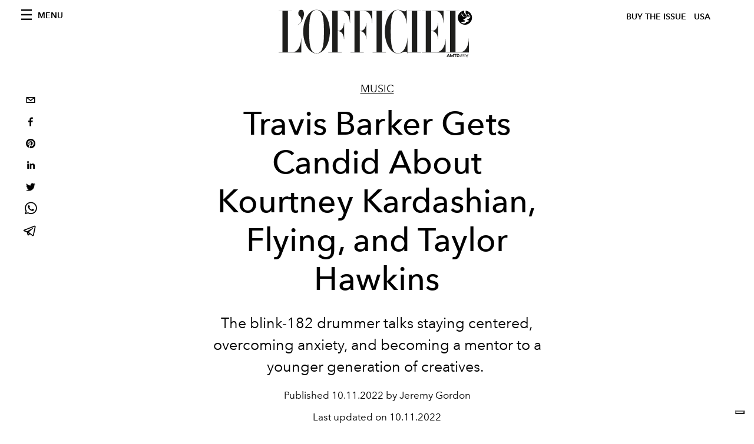

--- FILE ---
content_type: text/html; charset=utf-8
request_url: https://www.lofficielusa.com/_next/data/947e1ce2186ca3ae924dde4346a69abb55feb182/en.json
body_size: 16754
content:
{"pageProps":{"preview":false,"subscription":{"enabled":false,"initialData":{"magazines":[{"id":"JmVBR5dGSi-HQsOYTZGvZw","externalUrl":"https://www.theartnewspaper.com/subscriptions?offer=ae666767-0b98-4a62-b5f0-8796ef16164b&category=print-and-digital","slug":"the-art-newspaper-us-edition","title":"The Art Newspaper US Edition & L’Officiel USA subscription","coverImage":{"alt":"Subscribe to The Art Newspaper US edition & get L’Officiel USA in one exclusive bundle. Save 50% for a limited time only.","width":600,"height":864,"smartTags":["publication","adult","female","person","woman","text","newspaper"],"url":"https://www.datocms-assets.com/39109/1753091403-tanxofficiel-cover.png?auto=format%2Ccompress&cs=srgb"}},{"id":"IOHUdXK4TxyP_3tWIfpULg","externalUrl":"","slug":"l-officiel-usa-december-january-2026-kelly-rowland-cover","title":"L'OFFICIEL USA December/January 2026  - Kelly Rowland Cover","coverImage":{"alt":"Dress ATSUKO KUDO Earrings MARCO BICEGO","width":2550,"height":3263,"smartTags":["publication","adult","female","person","woman","magazine","head"],"url":"https://www.datocms-assets.com/39109/1764676968-l-officiel_usa_dec25_cover_kelly.jpg?auto=format%2Ccompress&cs=srgb"}},{"id":"EM3WkEikQqGjBHMRcPYCVQ","externalUrl":"","slug":"l-officiel-usa-december-january-2026-zoey-deutch-cover","title":"L'OFFICIEL USA December/January 2026  - Zoey Deutch Cover","coverImage":{"alt":"L'OFFICIEL USA December/January 2026  - Zoey Deutch Cover","width":2550,"height":3263,"smartTags":["publication","adult","female","person","woman","knitwear","sweater","shoe","pants","magazine"],"url":"https://www.datocms-assets.com/39109/1764001866-l-officiel_usa_dec25_cover_zoey.jpg?auto=format%2Ccompress&cs=srgb"}},{"id":"J4qdH5-kTiuxHe8RDfDAnQ","externalUrl":"","slug":"l-officiel-usa-december-2025-michelle-yeoh-cover","title":"L'OFFICIEL USA December/January 2026  - Michelle Yeoh Cover","coverImage":{"alt":"l-officiel-usa-december-2025-michelle-yeoh","width":2550,"height":3263,"smartTags":["publication","adult","female","person","woman","book","magazine"],"url":"https://www.datocms-assets.com/39109/1763568965-l-officiel_usa_dec25_cover_michelle.jpg?auto=format%2Ccompress&cs=srgb"}},{"id":"IqkMIBA-R-ia2daxIfo-OA","externalUrl":"","slug":"l-officiel-usa-november-2025-florence-welch","title":"L'OFFICIEL USA November 2025 - Florence Welch Cover ","coverImage":{"alt":"Dress LOEWE Rings CARTIER Shoes VALENTINO GARAVANI","width":2550,"height":3263,"smartTags":["potted plant","jar","planter","publication","adult","female","person","woman","book","barefoot"],"url":"https://www.datocms-assets.com/39109/1761666937-l-officiel_usa_nov25_cover_fw.jpg?auto=format%2Ccompress&cs=srgb"}},{"id":"CiGMGFmMT_ejznAOT3B6Rg","externalUrl":"","slug":"l-officiel-hommes-usa-october-2025-jeremy-strong","title":"L'OFFICIEL HOMMES USA October 2025 - Jeremy Strong","coverImage":{"alt":"Jacket and shirt LORO PIANA Right hand ring CASTRO SMITH Watch and left hand ring JEREMY’S OWN","width":2550,"height":3263,"smartTags":["publication","adult","male","man","person","book","advertisement","poster","magazine"],"url":"https://www.datocms-assets.com/39109/1760369432-l-officiel_usa_oct25_cover_js.jpg?auto=format%2Ccompress&cs=srgb"}},{"id":"MJfGuo8NT0W-ldDJuihJ9g","externalUrl":"","slug":"l-officiel-hommes-usa-october-2025-colman-domingo-cover","title":"L'OFFICIEL HOMMES USA October 2025 - Colman Domingo Cover","coverImage":{"alt":"Colman Domingo on the cover of L'OFFICIEL","width":2550,"height":3263,"smartTags":["publication","adult","male","man","person","advertisement","car","poster","pants","tie"],"url":"https://www.datocms-assets.com/39109/1758898222-l-officiel_usa_oct25_cover_cd.jpg?auto=format%2Ccompress&cs=srgb"}},{"id":"dkwEwEzUSaSXSK3dSOs92A","externalUrl":"","slug":"l-officiel-usa-september-2025-jessica-chastain-cover-2","title":"L'OFFICIEL USA September 2025 - Jessica Chastain Cover","coverImage":{"alt":"L'OFFICIEL USA September 2025 Omega Cover","width":2475,"height":3263,"smartTags":["publication","adult","female","person","woman","wristwatch","fashion","clothing","dress","magazine"],"url":"https://www.datocms-assets.com/39109/1757342763-l-officiel_usa_sept25_cover2_jessica.jpg?auto=format%2Ccompress&cs=srgb"}},{"id":"WDhu3Z5IQouznnhMPsIuSA","externalUrl":"","slug":"l-officiel-usa-september-2025-jessica-chastain-cover","title":"L'OFFICIEL USA September 2025 - Jessica Chastain Cover","coverImage":{"alt":"L'OFFICIEL USA September 2025 - Jessica Chastain Cover","width":2475,"height":3263,"smartTags":["publication","person","accessories","bracelet","jewelry","clothing","dress","magazine"],"url":"https://www.datocms-assets.com/39109/1755781246-l-officiel-usa-september-2025-jessica-chastain-cover.jpg?auto=format%2Ccompress&cs=srgb"}},{"id":"XjI9PpoHTPS_7wT1mE2Qtw","externalUrl":"","slug":"l-officiel-usa-july-august-2025-jackson-wang-cover","title":"L'OFFICIEL USA July/August  2025 - Jackson Wang Cover","coverImage":{"alt":"jackson wang magic man 2 album","width":2550,"height":3183,"smartTags":["publication","book","adult","male","man","person","clothing","coat","advertisement"],"url":"https://www.datocms-assets.com/39109/1755526355-jackson-wang-cover.jpg?auto=format%2Ccompress&cs=srgb"}}],"homepage":{"id":"18725373","featuredArticleSection":[{"featuredArticle":{"id":"coHkLq_zQn6YVDYXYkNPkg","originalPublicationDate":"2026-01-19T20:34:03-05:00","_firstPublishedAt":"2026-01-21T08:39:44-05:00","_publishedAt":"2026-01-21T08:39:44-05:00","publishedAuthorName":"Pauline Borgogno","editorName":"Pauline Borgogno","slug":"paris-mens-fashion-week-fall-winter-2026-shows-calendar-what-to-know","title":"Everything You Need To Know About Paris Men's Fashion Week Fall/Winter 2026","abstract":"<p>For six glorious days, Paris-based designers will reimagine menswear for Fall/Winter 2026, blending heritage, audacity, and poetry.</p>","category":{"id":"13031427","slug":"men","title":"Men's"},"previewImage":{"alt":"paris men's fashion week fall/winter 2026 schedule calendar shows highlights celebrities","smartTags":["paris","coat","handbag","jacket","blazer","people","person","airport","walking","adult","man"],"title":"Hermès Spring/Summer 2026 Men's show. Getty Images.","urlBig":"https://www.datocms-assets.com/39109/1769000435-1768829162-gettyimages-2221746881.jpg?auto=format%2Ccompress&crop=focalpoint&cs=srgb&fit=crop&fp-x=0.48&fp-y=0.22&h=800&w=2560","urlMedium":"https://www.datocms-assets.com/39109/1769000435-1768829162-gettyimages-2221746881.jpg?auto=format%2Ccompress&crop=focalpoint&cs=srgb&fit=crop&fp-x=0.48&fp-y=0.22&h=660&w=868","urlSmall":"https://www.datocms-assets.com/39109/1769000435-1768829162-gettyimages-2221746881.jpg?auto=format%2Ccompress&crop=focalpoint&cs=srgb&fit=crop&fp-x=0.48&fp-y=0.22&h=468&w=666"},"postCover":[{}]},"relatedArticles":[{"id":"PgKKBmsjT5W1cGxC0fyT7g","originalPublicationDate":null,"_firstPublishedAt":"2026-01-20T16:20:46-05:00","_publishedAt":"2026-01-20T16:30:19-05:00","publishedAuthorName":"Caroline Cubbin","editorName":"","slug":"louis-vuitton-mens-fall-winter-2026-collection-runway-photos-celebrities-front-row-bambam-runway-debut","title":"Pharrell Williams Explores Modern Masculinity For Louis Vuitton Men's Fall/Winter 2026","abstract":"<p>The maison kicked off Men's Fashion Week in Paris with a collection that proved to be equal parts sophisticated and ultra-cool.&nbsp;&nbsp;</p>","category":{"id":"13031427","slug":"men","title":"Men's"},"previewImage":{"alt":"louis vuitton men's fall/winter 2026 collection see all the looks jackson wang bambam runway","smartTags":["topix","fashion","bestof","essential","autumn winter fashion collection","paris","horizontal","lighting","grass","shelter","people","person","handbag","hat","shoe","glove","lawn"],"title":"Louis Vuitton Men's Fall/Winter 2026 show. Getty Images.","urlBig":"https://www.datocms-assets.com/39109/1768943657-gettyimages-2256753634.jpg?auto=format%2Ccompress&cs=srgb&fit=crop&h=800&w=2560","urlMedium":"https://www.datocms-assets.com/39109/1768943657-gettyimages-2256753634.jpg?auto=format%2Ccompress&cs=srgb&fit=crop&h=660&w=868","urlSmall":"https://www.datocms-assets.com/39109/1768943657-gettyimages-2256753634.jpg?auto=format%2Ccompress&cs=srgb&fit=crop&h=468&w=666"},"postCover":[{}]},{"id":"bqpx-2lkQWuF3I7_HE_YBg","originalPublicationDate":null,"_firstPublishedAt":"2026-01-21T15:04:53-05:00","_publishedAt":"2026-01-21T19:29:40-05:00","publishedAuthorName":"Caroline Cubbin","editorName":"","slug":"celebrities-at-paris-mens-fashion-week-fall-winter-2026-front-row-vip","title":"All Of The Celebrities At Paris Men's Fashion Week Fall/Winter 2026","abstract":"<p>Paris has taken on a star-studded glow for the week's presentations, runway shows, and afterparties.&nbsp;</p>","category":{"id":"13031427","slug":"men","title":"Men's"},"previewImage":{"alt":"celebrities at men's fashion week fall/winter 2026 : celebrities at milan men's fashion week fall/winter 2026","smartTags":["fashion","autumn winter fashion collection","paris","horizontal","clothing","hat","shoe","adult","male","man","person","lighting","mobile phone","glasses"],"title":"Pharrell Williams walking past the front row at the close of the Louis Vuitton Men's Fall/Winter 2026 show. Getty Images.","urlBig":"https://www.datocms-assets.com/39109/1769025810-gettyimages-2256759052.jpg?auto=format%2Ccompress&crop=focalpoint&cs=srgb&fit=crop&fp-x=0.46&fp-y=0.17&h=800&w=2560","urlMedium":"https://www.datocms-assets.com/39109/1769025810-gettyimages-2256759052.jpg?auto=format%2Ccompress&crop=focalpoint&cs=srgb&fit=crop&fp-x=0.46&fp-y=0.17&h=660&w=868","urlSmall":"https://www.datocms-assets.com/39109/1769025810-gettyimages-2256759052.jpg?auto=format%2Ccompress&crop=focalpoint&cs=srgb&fit=crop&fp-x=0.46&fp-y=0.17&h=468&w=666"},"postCover":[{}]},{"id":"T1h3JizJRGeb9rNS1JyUbw","originalPublicationDate":null,"_firstPublishedAt":"2026-01-21T11:37:29-05:00","_publishedAt":"2026-01-21T13:09:29-05:00","publishedAuthorName":"Caroline Cubbin","editorName":"","slug":"dior-mens-fall-winter-2026-runway-images-see-all-the-looks-celebrities-front-row","title":"Dior Puts An Edgy Spin On Elegance For Men's Fall/Winter 2026","abstract":"<p>Jonathan Anderson's second collection for Dior's menswear line offers new takes on tried-and-true classics.&nbsp;</p>","category":{"id":"13031427","slug":"men","title":"Men's"},"previewImage":{"alt":"dior men's fall/winter 2026 runway images see all the looks collection celebrities front row","smartTags":["topix","fashion","bestof","essential","autumn winter fashion collection","paris","horizontal","pants","people","person","belt","shoe","handbag","crowd","hat","glasses","mobile phone"],"title":"Dior Men's Fall/Winter 2026. Getty Images.","urlBig":"https://www.datocms-assets.com/39109/1769010698-dior-homme-fall-winter-2026.jpg?auto=format%2Ccompress&crop=focalpoint&cs=srgb&fit=crop&fp-x=0.5&fp-y=0.17&h=800&w=2560","urlMedium":"https://www.datocms-assets.com/39109/1769010698-dior-homme-fall-winter-2026.jpg?auto=format%2Ccompress&crop=focalpoint&cs=srgb&fit=crop&fp-x=0.5&fp-y=0.17&h=660&w=868","urlSmall":"https://www.datocms-assets.com/39109/1769010698-dior-homme-fall-winter-2026.jpg?auto=format%2Ccompress&crop=focalpoint&cs=srgb&fit=crop&fp-x=0.5&fp-y=0.17&h=468&w=666"},"postCover":[{}]}]}],"seo":[{"attributes":null,"content":"L'OFFICIEL USA","tag":"title"},{"attributes":{"property":"og:title","content":"L'OFFICIEL USA"},"content":null,"tag":"meta"},{"attributes":{"name":"twitter:title","content":"L'OFFICIEL USA"},"content":null,"tag":"meta"},{"attributes":{"name":"description","content":"Your official source of fashion, art, culture, and lifestyle inspiration."},"content":null,"tag":"meta"},{"attributes":{"property":"og:description","content":"Your official source of fashion, art, culture, and lifestyle inspiration."},"content":null,"tag":"meta"},{"attributes":{"name":"twitter:description","content":"Your official source of fashion, art, culture, and lifestyle inspiration."},"content":null,"tag":"meta"},{"attributes":{"property":"og:image","content":"https://www.datocms-assets.com/39109/1615808428-logo-lofficiel.svg?auto=format&fit=max&w=1200"},"content":null,"tag":"meta"},{"attributes":{"property":"og:image:width","content":"113"},"content":null,"tag":"meta"},{"attributes":{"property":"og:image:height","content":"26"},"content":null,"tag":"meta"},{"attributes":{"name":"twitter:image","content":"https://www.datocms-assets.com/39109/1615808428-logo-lofficiel.svg?auto=format&fit=max&w=1200"},"content":null,"tag":"meta"},{"attributes":{"property":"og:locale","content":"en_US"},"content":null,"tag":"meta"},{"attributes":{"property":"og:type","content":"website"},"content":null,"tag":"meta"},{"attributes":{"property":"og:site_name","content":"L'Officiel USA"},"content":null,"tag":"meta"},{"attributes":{"property":"article:modified_time","content":"2026-01-23T19:45:00Z"},"content":null,"tag":"meta"},{"attributes":{"name":"twitter:card","content":"summary"},"content":null,"tag":"meta"}],"homepageBlocks":[{"id":"dukxomwVSseIVRK9sRK0zA","__typename":"TwoArticleAndAdvRecord","sectionTitle":"JUST IN","featuredArticles":[{"id":"FmmoaQ2WQwiUiOkFg9JTPQ","originalPublicationDate":null,"_firstPublishedAt":"2026-01-22T12:15:26-05:00","_publishedAt":"2026-01-23T16:38:20-05:00","publishedAuthorName":"Grace Clarke","editorName":"","slug":"harry-styles-tour-madison-square-garden-30-night-residency-tickets-ticketmaster-price","title":"Harry Styles Announces 30-Night Residency at Madison Square Garden ","abstract":"<p>Pop&rsquo;s biggest star is going global, but for U.S. fans, it&rsquo;s New York or nothing.&nbsp;</p>","category":{"id":"13035284","slug":"music","title":"Music"},"previewImage":{"alt":"harry styles madison square garden tickets 2026","smartTags":["london","england","person","solo performance","microphone","skin","tattoo","concert","finger","ring","head","face"],"title":"Harry Styles during a performance on Feb. 11, 2023. Getty Images.","urlBig":"https://www.datocms-assets.com/39109/1769101851-harry-styles-madison-square-garden-tickets.jpg?auto=format%2Ccompress&cs=srgb&fit=crop&h=800&w=2560","urlMedium":"https://www.datocms-assets.com/39109/1769101851-harry-styles-madison-square-garden-tickets.jpg?auto=format%2Ccompress&cs=srgb&fit=crop&h=660&w=868","urlSmall":"https://www.datocms-assets.com/39109/1769101851-harry-styles-madison-square-garden-tickets.jpg?auto=format%2Ccompress&cs=srgb&fit=crop&h=468&w=666"},"postCover":[{}]},{"id":"ZyQ1nBKLSAy8L6IMDsnGIw","originalPublicationDate":null,"_firstPublishedAt":"2026-01-23T10:30:00-05:00","_publishedAt":"2026-01-23T16:03:23-05:00","publishedAuthorName":"Trinidad Alamos and Ariela Tepperman","editorName":"","slug":"valentines-day-jewelry-gift-guide-shopping-tiffany-cartier-bulgari-silver-gold-earrings-necklaces-rings-bracelets-for-women","title":"30 Irresistible Jewelry Gifts Your Valentine Will Love Forever","abstract":"<p>From timeless heirlooms to modern timepieces, the best things<i> </i>truly do&nbsp;come in the smallest boxes.</p>","category":{"id":"16338836","slug":"shopping","title":"Shopping"},"previewImage":{"alt":"Photographed by Vanessa Granda for L'OFFICIEL USA December/January 2026 Issue","smartTags":["accessories","earring","jewelry","clothing","glove","animal","bird","necklace"],"title":"Photographed by Vanessa Granda for L'OFFICIEL USA December/January 2026 Issue","urlBig":"https://www.datocms-assets.com/39109/1769112728-highjewels_web3.jpg?auto=format%2Ccompress&cs=srgb&fit=crop&h=800&w=2560","urlMedium":"https://www.datocms-assets.com/39109/1769112728-highjewels_web3.jpg?auto=format%2Ccompress&cs=srgb&fit=crop&h=660&w=868","urlSmall":"https://www.datocms-assets.com/39109/1769112728-highjewels_web3.jpg?auto=format%2Ccompress&cs=srgb&fit=crop&h=468&w=666"},"postCover":[{}]}]},{"id":"QtsS61FRSfiL_7vxUU3rYQ","__typename":"ThreeArticlesGalleryRecord","sectionTitle":"FASHION WEEK","background":false,"featuredArticles":[{"id":"PkZjp1PURT-rii1uXwpbpQ","originalPublicationDate":null,"_firstPublishedAt":"2026-01-23T07:11:47-05:00","_publishedAt":"2026-01-23T07:11:47-05:00","publishedAuthorName":"Caroline Cubbin","editorName":"","slug":"dries-van-noten-mens-fall-winter-2026-collection-runway-images-see-all-the-looks-celebrities-front-row","title":"Dries Van Noten Men's Leans Into Easy-Going Experimentation For Fall/Winter 2026","abstract":"<p>The collection featured an array of classic silhouettes and styles&mdash;plus some contemporary reimaginings.</p>","category":{"id":"13031427","slug":"men","title":"Men's"},"previewImage":{"alt":"dries van noten men's fall/winter 2026 runway photos see all the looks","smartTags":["bestof","topix","paris","handbag","adult","female","person","woman","fashion","coat","people","shoe","man"],"title":"Dries Van Noten Men's Fall/Winter 2026 collection. Getty Images.","urlBig":"https://www.datocms-assets.com/39109/1769120018-gettyimages-2257659577.jpg?auto=format%2Ccompress&crop=focalpoint&cs=srgb&fit=crop&fp-x=0.51&fp-y=0.19&h=800&w=2560","urlMedium":"https://www.datocms-assets.com/39109/1769120018-gettyimages-2257659577.jpg?auto=format%2Ccompress&crop=focalpoint&cs=srgb&fit=crop&fp-x=0.51&fp-y=0.19&h=660&w=868","urlSmall":"https://www.datocms-assets.com/39109/1769120018-gettyimages-2257659577.jpg?auto=format%2Ccompress&crop=focalpoint&cs=srgb&fit=crop&fp-x=0.51&fp-y=0.19&h=468&w=666"},"postCover":[{}]},{"id":"HmQgs4qJSjeT_IbuCcVV6A","originalPublicationDate":"2026-01-22T15:55:41-05:00","_firstPublishedAt":"2026-01-22T15:09:31-05:00","_publishedAt":"2026-01-22T15:09:31-05:00","publishedAuthorName":"Simone Vertua","editorName":"Simone Vertua","slug":"issey-miyake-mens-fall-winter-2026-collection-photos","title":"Issey Miyake Men's Fall/Winter 2026: Formless Form ","abstract":"<p>From Issey Miyake's simple \"piece of cloth<em data-start=\"207\" data-end=\"223\">,\"</em> a new idea of ​​formality takes shape: unconventional and essential, guided by an authentic, genuine intention and unrestrained creativity.</p>","category":{"id":"13031427","slug":"men","title":"Men's"},"previewImage":{"alt":"Issey Miyake Men's Fall/Winter 2026 collection. Getty Images.","smartTags":["paris","fashion","adult","female","person","woman","male","man","shoe","glasses","hat"],"title":"Issey Miyake Men's Fall/Winter 2026 collection. Getty Images.","urlBig":"https://www.datocms-assets.com/39109/1769110749-issey-miyake-mens-fall-winter-2026.jpg?auto=format%2Ccompress&crop=focalpoint&cs=srgb&fit=crop&fp-x=0.5&fp-y=0.13&h=800&w=2560","urlMedium":"https://www.datocms-assets.com/39109/1769110749-issey-miyake-mens-fall-winter-2026.jpg?auto=format%2Ccompress&crop=focalpoint&cs=srgb&fit=crop&fp-x=0.5&fp-y=0.13&h=660&w=868","urlSmall":"https://www.datocms-assets.com/39109/1769110749-issey-miyake-mens-fall-winter-2026.jpg?auto=format%2Ccompress&crop=focalpoint&cs=srgb&fit=crop&fp-x=0.5&fp-y=0.13&h=468&w=666"},"postCover":[{}]},{"id":"d2uRVOLaSlurBJUNvD5PUg","originalPublicationDate":null,"_firstPublishedAt":"2026-01-19T11:03:54-05:00","_publishedAt":"2026-01-19T11:03:54-05:00","publishedAuthorName":"Caroline Cubbin","editorName":"","slug":"giorgio-armani-mens-fall-winter-2026-collection-runway-photos-see-all-the-looks-celebrities-front-row","title":"Giorgio Armani Men's Fall/Winter 2026 Collection Brings Back Its Signature Sophistication ","abstract":"<p>In the first menswear presentation since the label's founder passed last September, Leo Dell'Orco presents his debut collection.&nbsp;</p>","category":{"id":"13031427","slug":"men","title":"Men's"},"previewImage":{"alt":"giorgio armani men's fall/winter 2026 collection runway show images see all the looks celebrities front row","smartTags":["milan","shoe","coat","fashion","adult","male","man","person","hat","people","handbag"],"title":"Giorgio Armani Men's Fall/Winter 2026. Getty Images.","urlBig":"https://www.datocms-assets.com/39109/1768834600-1768831514-giorgio-armani-sfilata-autunno-inverno-2026-2.jpg?auto=format%2Ccompress&crop=focalpoint&cs=srgb&fit=crop&fp-x=0.6&fp-y=0.22&h=800&w=2560","urlMedium":"https://www.datocms-assets.com/39109/1768834600-1768831514-giorgio-armani-sfilata-autunno-inverno-2026-2.jpg?auto=format%2Ccompress&crop=focalpoint&cs=srgb&fit=crop&fp-x=0.6&fp-y=0.22&h=660&w=868","urlSmall":"https://www.datocms-assets.com/39109/1768834600-1768831514-giorgio-armani-sfilata-autunno-inverno-2026-2.jpg?auto=format%2Ccompress&crop=focalpoint&cs=srgb&fit=crop&fp-x=0.6&fp-y=0.22&h=468&w=666"},"postCover":[{}]}]},{"id":"ER4VLUVUSUOkZwgCfJ1vdA","__typename":"ThreeArticlesGalleryRecord","sectionTitle":"","background":false,"featuredArticles":[{"id":"IF9NdJ4bQOGUNFR2amaCSQ","originalPublicationDate":"2026-01-17T15:38:58-05:00","_firstPublishedAt":"2026-01-17T11:50:38-05:00","_publishedAt":"2026-01-17T11:50:38-05:00","publishedAuthorName":"Pauline Borgogno","editorName":"Pauline Borgogno","slug":"dolce-gabbana-mens-fall-winter-2026-runway-photos-celebrity-front-row","title":"Inside Dolce & Gabbana’s Vision of the Modern Man","abstract":"<p>For Fall/Winter 2026, Dolce &amp; Gabbana celebrates man as an intimate, singular, and irreducible territory.</p>","category":{"id":"13031427","slug":"men","title":"Men's"},"previewImage":{"alt":"Dolce & Gabbana Men's Fall/Winter 2026. Courtesy of Dolce & Gabbana.","smartTags":["coat","lighting","fashion","person","walking","shoe","adult","male","man","people"],"title":"Dolce & Gabbana Men's Fall/Winter 2026. Courtesy of Dolce & Gabbana.","urlBig":"https://www.datocms-assets.com/39109/1768667312-1768660423-dg_men_show_fall_winter_2026-photo_gorunway_finale_01.jpg?auto=format%2Ccompress&cs=srgb&fit=crop&h=800&w=2560","urlMedium":"https://www.datocms-assets.com/39109/1768667312-1768660423-dg_men_show_fall_winter_2026-photo_gorunway_finale_01.jpg?auto=format%2Ccompress&cs=srgb&fit=crop&h=660&w=868","urlSmall":"https://www.datocms-assets.com/39109/1768667312-1768660423-dg_men_show_fall_winter_2026-photo_gorunway_finale_01.jpg?auto=format%2Ccompress&cs=srgb&fit=crop&h=468&w=666"},"postCover":[{}]},{"id":"PkvDlfsTSD-SjhIaVdPt4w","originalPublicationDate":"2026-01-16T17:07:48-05:00","_firstPublishedAt":"2026-01-16T14:41:50-05:00","_publishedAt":"2026-01-17T11:20:21-05:00","publishedAuthorName":"Simone Vertua","editorName":"Simone Vertua","slug":"zegna-fall-winter-2026-fashion-show-collection-photos-see-all-looks-celebrities-front-row","title":"Zegna Examines The Essentials For Fall/Winter 2026","abstract":"<p>Alessandro Sartori takes the brand from the past to the future with his Fall/Winter 2026 men&#39;s collection. Special guests at the show presented during Milan Fashion Week included Mads Mikkelsen, James Norton, and Lee Byung-Hun, while Asian superstar William Chan walked the catwalk.</p>","category":{"id":"13031427","slug":"men","title":"Men's"},"previewImage":{"alt":"Zegna Fall/Winter 2026 show runway images : william chan runway : milan men's fashion week fall/winter 2026","smartTags":["milan","home decor","door","adult","male","man","person","formal wear","rug","suit","indoors"],"title":"Zegna Fall/Winter 2026 show on Jan. 16, 2026. Getty Images.","urlBig":"https://www.datocms-assets.com/39109/1768580020-1768577517-img_3935-2.jpeg?auto=format%2Ccompress&crop=focalpoint&cs=srgb&fit=crop&fp-x=0.39&fp-y=0.42&h=800&w=2560","urlMedium":"https://www.datocms-assets.com/39109/1768580020-1768577517-img_3935-2.jpeg?auto=format%2Ccompress&crop=focalpoint&cs=srgb&fit=crop&fp-x=0.39&fp-y=0.42&h=660&w=868","urlSmall":"https://www.datocms-assets.com/39109/1768580020-1768577517-img_3935-2.jpeg?auto=format%2Ccompress&crop=focalpoint&cs=srgb&fit=crop&fp-x=0.39&fp-y=0.42&h=468&w=666"},"postCover":[{}]},{"id":"XlVyJb7zROKi1iuBowmK0w","originalPublicationDate":null,"_firstPublishedAt":"2026-01-16T18:56:24-05:00","_publishedAt":"2026-01-16T19:17:58-05:00","publishedAuthorName":"Caroline Cubbin","editorName":"","slug":"ralph-lauren-purple-label-polo-mens-fall-winter-2026-show-photos-images-see-all-the-looks-celebrities-front-row","title":"Ralph Lauren Reinterprets Classic American Style For Men's Fall/Winter 2026","abstract":"<p>In a lively salon-style presentation in Milan, the American brand revamped wardrobe staples and heritage pieces&mdash;and introduced a few fresh, sophisticated looks.&nbsp;&nbsp;</p>","category":{"id":"13031427","slug":"men","title":"Men's"},"previewImage":{"alt":"ralph lauren men's fall/winter 2026 collection runway show images photos celebrities","smartTags":["milan","handbag","shoe","adult","male","man","person","coat","lion","pants","glasses"],"title":"Ralph Lauren Men's Fall/Winter 2026. Getty Images.","urlBig":"https://www.datocms-assets.com/39109/1768604269-gettyimages-2255978575.jpg?auto=format%2Ccompress&crop=focalpoint&cs=srgb&fit=crop&fp-x=0.47&fp-y=0.27&h=800&w=2560","urlMedium":"https://www.datocms-assets.com/39109/1768604269-gettyimages-2255978575.jpg?auto=format%2Ccompress&crop=focalpoint&cs=srgb&fit=crop&fp-x=0.47&fp-y=0.27&h=660&w=868","urlSmall":"https://www.datocms-assets.com/39109/1768604269-gettyimages-2255978575.jpg?auto=format%2Ccompress&crop=focalpoint&cs=srgb&fit=crop&fp-x=0.47&fp-y=0.27&h=468&w=666"},"postCover":[{}]}]},{"id":"ZJkyOq6XRN2w8ctnq7SJ9w","__typename":"ThreeArticlesGalleryRecord","sectionTitle":"THE DECEMBER/JANUARY ISSUE","background":false,"featuredArticles":[{"id":"eqeeKS_-RU6NBODChh2QbA","originalPublicationDate":null,"_firstPublishedAt":"2025-11-20T15:32:18-05:00","_publishedAt":"2025-12-23T07:50:43-05:00","publishedAuthorName":"Leigh Belz Ray ","editorName":"","slug":"michelle-yeoh-interview-wicked-for-good","title":"Michelle Yeoh Harnesses Her Power in ‘Wicked: For Good’ ","abstract":"<p><span style=\"font-weight: 400;\">The Oscar winner opens up about her \"liberating\" role as Madame Morrible and discusses ambition, passion&mdash;and why reflection can wait.</span></p>","category":{"id":"13031586","slug":"film-tv","title":"Film & TV"},"previewImage":{"alt":"michelle yeoh wicked for good interview","smartTags":["clothing","coat","jacket","adult","female","person","woman","photography","portrait","bubble"],"title":"michelle yeoh wicked for good interview","urlBig":"https://www.datocms-assets.com/39109/1763569693-michelle_webheader1.jpg?auto=format%2Ccompress&crop=focalpoint&cs=srgb&fit=crop&fp-x=0.48&fp-y=0.33&h=800&w=2560","urlMedium":"https://www.datocms-assets.com/39109/1763569693-michelle_webheader1.jpg?auto=format%2Ccompress&crop=focalpoint&cs=srgb&fit=crop&fp-x=0.48&fp-y=0.33&h=660&w=868","urlSmall":"https://www.datocms-assets.com/39109/1763569693-michelle_webheader1.jpg?auto=format%2Ccompress&crop=focalpoint&cs=srgb&fit=crop&fp-x=0.48&fp-y=0.33&h=468&w=666"},"postCover":[{}]},{"id":"Nfd3C0miRJCjDHtzNXBhRQ","originalPublicationDate":null,"_firstPublishedAt":"2025-11-25T07:52:10-05:00","_publishedAt":"2025-11-25T07:52:10-05:00","publishedAuthorName":"Samantha Simon ","editorName":"","slug":"zoey-deutch-interview-nouvelle-vague-movie","title":"The Evolution of Zoey Deutch ","abstract":"<p><text class=\"_textbox_x434h_15\" direction=\"ltr\" height=\"11.88299560546875\" lengthadjust=\"spacingAndGlyphs\" textlength=\"139.78759765625\" x=\"755.5181884765625\" y=\"-378.2275085449219\" data-test=\"textbox\">With her portrayal of </text><text class=\"_textbox_x434h_15\" direction=\"ltr\" height=\"11.88299560546875\" lengthadjust=\"spacingAndGlyphs\" textlength=\"74.61474609375\" x=\"898.7564697265625\" y=\"-378.2275085449219\" data-test=\"textbox\">Jean Seberg </text><text class=\"_textbox_x434h_15\" direction=\"ltr\" height=\"11.3389892578125\" lengthadjust=\"spacingAndGlyphs\" textlength=\"13.115478515625\" x=\"976.7581176757812\" y=\"-378.2275085449219\" data-test=\"textbox\">in 'Nouvelle Vague</text><text class=\"_textbox_x434h_15\" direction=\"ltr\" height=\"2.60101318359375\" lengthadjust=\"spacingAndGlyphs\" textlength=\"2.77099609375\" x=\"1087.84716796875\" y=\"-378.2275085449219\" data-test=\"textbox\">,' </text><text class=\"_textbox_x434h_15\" direction=\"ltr\" height=\"11.88299560546875\" lengthadjust=\"spacingAndGlyphs\" textlength=\"75.25732421875\" x=\"775.2625122070312\" y=\"-362.2275085449219\" data-test=\"textbox\">the actor </text><text class=\"_textbox_x434h_15\" direction=\"ltr\" height=\"11.88299560546875\" lengthadjust=\"spacingAndGlyphs\" textlength=\"218.85797119140625\" x=\"850.8427124023438\" y=\"-362.2275085449219\" data-test=\"textbox\">proves she&rsquo;s true movie-star material.</text></p>","category":{"id":"13031586","slug":"film-tv","title":"Film & TV"},"previewImage":{"alt":null,"smartTags":["chair","furniture","high heel","adult","female","person","woman","indoors","monitor","sitting"],"title":null,"urlBig":"https://www.datocms-assets.com/39109/1764002030-zoey_webheader1.jpg?auto=format%2Ccompress&crop=focalpoint&cs=srgb&fit=crop&fp-x=0.65&fp-y=0.32&h=800&w=2560","urlMedium":"https://www.datocms-assets.com/39109/1764002030-zoey_webheader1.jpg?auto=format%2Ccompress&crop=focalpoint&cs=srgb&fit=crop&fp-x=0.65&fp-y=0.32&h=660&w=868","urlSmall":"https://www.datocms-assets.com/39109/1764002030-zoey_webheader1.jpg?auto=format%2Ccompress&crop=focalpoint&cs=srgb&fit=crop&fp-x=0.65&fp-y=0.32&h=468&w=666"},"postCover":[{}]},{"id":"Vx5h1NiHTVqnJ6Dzmjep9A","originalPublicationDate":null,"_firstPublishedAt":"2025-12-02T07:50:32-05:00","_publishedAt":"2025-12-02T08:40:11-05:00","publishedAuthorName":"Donato D'Aprile ","editorName":"","slug":"kelly-rowland-tour-interview-new-album-destinys-child","title":"Kelly Rowland on New Music, Motherhood, and Her 2026 Comeback","abstract":"<p><text class=\"_textbox_x434h_15\" direction=\"ltr\" height=\"11.88299560546875\" lengthadjust=\"spacingAndGlyphs\" textlength=\"184.093017578125\" x=\"298.0701904296875\" y=\"-502.5\" data-test=\"textbox\">A new album. A world tour. </text><text class=\"_textbox_x434h_15\" direction=\"ltr\" height=\"11.88299560546875\" lengthadjust=\"spacingAndGlyphs\" textlength=\"161.80599975585938\" x=\"260.0613098144531\" y=\"-486.5\" data-test=\"textbox\">A romantic comedy. For </text><text class=\"_textbox_x434h_15\" direction=\"ltr\" height=\"11.88299560546875\" lengthadjust=\"spacingAndGlyphs\" textlength=\"92.51910400390625\" x=\"425.88739013671875\" y=\"-486.5\" data-test=\"textbox\">Kelly Rowland</text><text class=\"_textbox_x434h_15\" direction=\"ltr\" height=\"2.60101318359375\" lengthadjust=\"spacingAndGlyphs\" textlength=\"2.77099609375\" x=\"517.4019165039062\" y=\"-486.5\" data-test=\"textbox\">, </text><text class=\"_textbox_x434h_15\" direction=\"ltr\" height=\"11.865997314453125\" lengthadjust=\"spacingAndGlyphs\" textlength=\"199.381103515625\" x=\"290.0780029296875\" y=\"-470.5\" data-test=\"textbox\">2026 is already looking bright.&nbsp;</text></p>","category":{"id":"13035284","slug":"music","title":"Music"},"previewImage":{"alt":null,"smartTags":["clothing","coat","jacket","adult","female","person","woman"],"title":null,"urlBig":"https://www.datocms-assets.com/39109/1764678289-kelly_watermarks_2160x1350.jpg?auto=format%2Ccompress&crop=focalpoint&cs=srgb&fit=crop&fp-x=0.7&fp-y=0.28&h=800&w=2560","urlMedium":"https://www.datocms-assets.com/39109/1764678289-kelly_watermarks_2160x1350.jpg?auto=format%2Ccompress&crop=focalpoint&cs=srgb&fit=crop&fp-x=0.7&fp-y=0.28&h=660&w=868","urlSmall":"https://www.datocms-assets.com/39109/1764678289-kelly_watermarks_2160x1350.jpg?auto=format%2Ccompress&crop=focalpoint&cs=srgb&fit=crop&fp-x=0.7&fp-y=0.28&h=468&w=666"},"postCover":[{}]}]},{"id":"JeDapI4UTVeHJ7_HitRpzg","__typename":"ThreeArticlesGalleryRecord","sectionTitle":"FASHION","background":false,"featuredArticles":[{"id":"CxGw0-2LTc2FTCxM7Uxb3w","originalPublicationDate":null,"_firstPublishedAt":"2026-01-06T13:19:37-05:00","_publishedAt":"2026-01-06T13:19:37-05:00","publishedAuthorName":"Alison S. Cohn ","editorName":"","slug":"willy-chavarria-spring-summer-2026-womenswear-runway-photos","title":"Willy Chavarria’s Womenswear Era Has Arrived","abstract":"<p><text class=\"_textbox_x434h_15\" direction=\"ltr\" height=\"11.88299560546875\" lengthadjust=\"spacingAndGlyphs\" textlength=\"101.04460144042969\" x=\"104.42500305175781\" y=\"-670.46142578125\" data-test=\"textbox\">Willy Chavarria</text><text class=\"_textbox_x434h_15\" direction=\"ltr\" height=\"11.88299560546875\" lengthadjust=\"spacingAndGlyphs\" textlength=\"42.469390869140625\" x=\"206.30819702148438\" y=\"-670.46142578125\" data-test=\"textbox\">&rsquo;s first </text><text class=\"_textbox_x434h_15\" direction=\"ltr\" height=\"11.88299560546875\" lengthadjust=\"spacingAndGlyphs\" textlength=\"21.727699279785156\" x=\"85.98300170898438\" y=\"-654.46142578125\" data-test=\"textbox\">full </text><text class=\"_textbox_x434h_15\" direction=\"ltr\" height=\"7.531005859375\" lengthadjust=\"spacingAndGlyphs\" textlength=\"80.013916015625\" x=\"112.18099975585938\" y=\"-654.46142578125\" data-test=\"textbox\">womenswear </text><text class=\"_textbox_x434h_15\" direction=\"ltr\" height=\"11.86602783203125\" lengthadjust=\"spacingAndGlyphs\" textlength=\"65.26300048828125\" x=\"196.35549926757812\" y=\"-654.46142578125\" data-test=\"textbox\">collection </text><text class=\"_textbox_x434h_15\" direction=\"ltr\" height=\"11.86602783203125\" lengthadjust=\"spacingAndGlyphs\" textlength=\"121.9290771484375\" x=\"112.3843994140625\" y=\"-638.46142578125\" data-test=\"textbox\">honors matriarchs.&nbsp;</text></p>","category":{"id":"13030876","slug":"fashion","title":"Fashion"},"previewImage":{"alt":"Willy Chavarria Spring/Summer 2026 womenswear. Courtesy of Willy Chavarria.","smartTags":["clothing","dress","fashion","formal wear","gown","person","accessories","glasses","lady"],"title":"Willy Chavarria Spring/Summer 2026. Courtesy of Willy Chavarria.","urlBig":"https://www.datocms-assets.com/39109/1767723218-wc_ss26-lb_73.jpg?auto=format%2Ccompress&crop=focalpoint&cs=srgb&fit=crop&fp-x=0.48&fp-y=0.17&h=800&w=2560","urlMedium":"https://www.datocms-assets.com/39109/1767723218-wc_ss26-lb_73.jpg?auto=format%2Ccompress&crop=focalpoint&cs=srgb&fit=crop&fp-x=0.48&fp-y=0.17&h=660&w=868","urlSmall":"https://www.datocms-assets.com/39109/1767723218-wc_ss26-lb_73.jpg?auto=format%2Ccompress&crop=focalpoint&cs=srgb&fit=crop&fp-x=0.48&fp-y=0.17&h=468&w=666"},"postCover":[{}]},{"id":"Jwbhlk45RrC08-9ZDgtOCg","originalPublicationDate":null,"_firstPublishedAt":"2026-01-07T02:02:08-05:00","_publishedAt":"2026-01-15T18:07:56-05:00","publishedAuthorName":"Alison S. Cohn, Caroline Cubbin","editorName":"","slug":"mini-handbags-accessories-trend-saint-laurent-mombasa-chloe-paddington-fendi-mini-spy","title":"This Season's Must-Have Accessory Is The Mini Handbag ","abstract":"<p class=\"p1\">2000s-era It bags get scaled down for the 2020s.</p>","category":{"id":"13030876","slug":"fashion","title":"Fashion"},"previewImage":{"alt":"mini handbag trend : mini chloe paddington : fendi spy mini : saint laurent mombasa bag","smartTags":["high heel","shoe","handbag","adult","female","person","woman","skirt","coat","floor"],"title":"Chloé Spring/Summer 2026 campaign featuring the Small Paddington Bag. Courtesy of Chloé.Mini","urlBig":"https://www.datocms-assets.com/39109/1767754400-chloe-spring-2026-look-2.jpg?auto=format%2Ccompress&crop=focalpoint&cs=srgb&fit=crop&fp-x=0.47&fp-y=0.43&h=800&w=2560","urlMedium":"https://www.datocms-assets.com/39109/1767754400-chloe-spring-2026-look-2.jpg?auto=format%2Ccompress&crop=focalpoint&cs=srgb&fit=crop&fp-x=0.47&fp-y=0.43&h=660&w=868","urlSmall":"https://www.datocms-assets.com/39109/1767754400-chloe-spring-2026-look-2.jpg?auto=format%2Ccompress&crop=focalpoint&cs=srgb&fit=crop&fp-x=0.47&fp-y=0.43&h=468&w=666"},"postCover":[{}]},{"id":"C3W3uekLTjStbqfcogyFMg","originalPublicationDate":null,"_firstPublishedAt":"2025-12-05T17:38:24-05:00","_publishedAt":"2025-12-05T17:38:24-05:00","publishedAuthorName":"Katharine Zarrella","editorName":"","slug":"charlotte-chesnais-interview-brand-jewelry-career","title":"Charlotte Chesnais Doesn't Want Her Jewelry to Be Trendy","abstract":"<p class=\"p1\"><span>Celebrating 10 years of her label, the jewelry designer continues to find the balance between classic and contemporary.</span></p>","category":{"id":"13030876","slug":"fashion","title":"Fashion"},"previewImage":{"alt":"charlotte chesnais designer jewelry brand","smartTags":["accessories","jewelry","ring"],"title":"Rings CHARLOTTE CHESNAIS","urlBig":"https://www.datocms-assets.com/39109/1764968863-charlotte-chesnais-roundtrip-pavee-twin-or-18k.jpg?auto=format%2Ccompress&crop=focalpoint&cs=srgb&fit=crop&fp-x=0.57&fp-y=0.43&h=800&w=2560","urlMedium":"https://www.datocms-assets.com/39109/1764968863-charlotte-chesnais-roundtrip-pavee-twin-or-18k.jpg?auto=format%2Ccompress&crop=focalpoint&cs=srgb&fit=crop&fp-x=0.57&fp-y=0.43&h=660&w=868","urlSmall":"https://www.datocms-assets.com/39109/1764968863-charlotte-chesnais-roundtrip-pavee-twin-or-18k.jpg?auto=format%2Ccompress&crop=focalpoint&cs=srgb&fit=crop&fp-x=0.57&fp-y=0.43&h=468&w=666"},"postCover":[{}]}]},{"id":"QmsvUmTPQsqs6aPIn-VHgw","__typename":"ThreeArticlesGalleryRecord","sectionTitle":"","background":false,"featuredArticles":[{"id":"JceuCtT7RBaHCjHJGBwaNQ","originalPublicationDate":null,"_firstPublishedAt":"2025-12-22T23:52:27-05:00","_publishedAt":"2025-12-22T23:54:36-05:00","publishedAuthorName":"Ariela Tepperman","editorName":"","slug":"winter-fashion-outfit-inspiration-color-trends-chanel-mcqueen-givenchy-balenciaga","title":"This Season's Winter Staples Offer A Powerful, Polished Take On Cold-Weather Dressing","abstract":"<p>Cool color palettes and playful textures offer up a wintry wardrobe that's equal parts striking and sophisticated.</p>","category":{"id":"13030876","slug":"fashion","title":"Fashion"},"previewImage":{"alt":"model wearing black bra and bants","smartTags":["adult","female","person","woman","coat","jacket","glove","photography","pants","costume"],"title":"Jacket, bra, pants, and shoes GIVENCHY BY SARAH BURTON","urlBig":"https://www.datocms-assets.com/39109/1763586009-benadams_web11.jpg?auto=format%2Ccompress&crop=focalpoint&cs=srgb&fit=crop&fp-x=0.51&fp-y=0.08&h=800&w=2560","urlMedium":"https://www.datocms-assets.com/39109/1763586009-benadams_web11.jpg?auto=format%2Ccompress&crop=focalpoint&cs=srgb&fit=crop&fp-x=0.51&fp-y=0.08&h=660&w=868","urlSmall":"https://www.datocms-assets.com/39109/1763586009-benadams_web11.jpg?auto=format%2Ccompress&crop=focalpoint&cs=srgb&fit=crop&fp-x=0.51&fp-y=0.08&h=468&w=666"},"postCover":[{}]},{"id":"KglXEQDJRBOEFfRNwKs5Kw","originalPublicationDate":null,"_firstPublishedAt":"2025-12-22T11:51:48-05:00","_publishedAt":"2025-12-22T11:51:48-05:00","publishedAuthorName":"Caroline Cubbin","editorName":"","slug":"high-jewelry-collections-fall-winter-silver-jewelry-necklace-earrings-rings-for-women","title":"This Season's Newest High Jewelry Pieces Offer A Touch Of Magic ","abstract":"<p><text class=\"_textbox_x434h_15\" direction=\"ltr\" height=\"11.865997314453125\" lengthadjust=\"spacingAndGlyphs\" textlength=\"89.9146728515625\" x=\"210.17800903320312\" y=\"-267.5\" data-test=\"textbox\">With moonlit </text><text class=\"_textbox_x434h_15\" direction=\"ltr\" height=\"9.230987548828125\" lengthadjust=\"spacingAndGlyphs\" textlength=\"59.3826904296875\" x=\"303.0730895996094\" y=\"-267.5\" data-test=\"textbox\">gemstones </text><text class=\"_textbox_x434h_15\" direction=\"ltr\" height=\"11.865997314453125\" lengthadjust=\"spacingAndGlyphs\" textlength=\"25.261993408203125\" x=\"366.6913146972656\" y=\"-267.5\" data-test=\"textbox\">and </text><text class=\"_textbox_x434h_15\" direction=\"ltr\" height=\"11.865997314453125\" lengthadjust=\"spacingAndGlyphs\" textlength=\"61.118408203125\" x=\"204.64990234375\" y=\"-250.5\" data-test=\"textbox\">gleaming </text><text class=\"_textbox_x434h_15\" direction=\"ltr\" height=\"11.88299560546875\" lengthadjust=\"spacingAndGlyphs\" textlength=\"38.669921875\" x=\"269.84368896484375\" y=\"-250.5\" data-test=\"textbox\">metals</text><text class=\"_textbox_x434h_15\" direction=\"ltr\" height=\"11.88299560546875\" lengthadjust=\"spacingAndGlyphs\" textlength=\"92.72140502929688\" x=\"309.20159912109375\" y=\"-250.5\" data-test=\"textbox\">, this season&rsquo;s most</text><text class=\"_textbox_x434h_15\" direction=\"ltr\" height=\"11.865997314453125\" lengthadjust=\"spacingAndGlyphs\" textlength=\"99.45170593261719\" x=\"199.4810028076172\" y=\"-233.5\" data-test=\"textbox\"> beguiling&nbsp;</text><text class=\"_textbox_x434h_15\" direction=\"ltr\" height=\"11.88299560546875\" lengthadjust=\"spacingAndGlyphs\" textlength=\"45.20977783203125\" x=\"303.37139892578125\" y=\"-233.5\" data-test=\"textbox\">baubles </text><text class=\"_textbox_x434h_15\" direction=\"ltr\" height=\"11.865997314453125\" lengthadjust=\"spacingAndGlyphs\" textlength=\"50.2860107421875\" x=\"352.8236083984375\" y=\"-233.5\" data-test=\"textbox\">deserve </text><text class=\"_textbox_x434h_15\" direction=\"ltr\" height=\"7.531005859375\" lengthadjust=\"spacingAndGlyphs\" textlength=\"6.4430084228515625\" x=\"221.30929565429688\" y=\"-216.5\" data-test=\"textbox\">a </text><text class=\"_textbox_x434h_15\" direction=\"ltr\" height=\"9.231002807617188\" lengthadjust=\"spacingAndGlyphs\" textlength=\"18.375289916992188\" x=\"231.10110473632812\" y=\"-216.5\" data-test=\"textbox\">top </text><text class=\"_textbox_x434h_15\" direction=\"ltr\" height=\"9.231002807617188\" lengthadjust=\"spacingAndGlyphs\" textlength=\"25.382705688476562\" x=\"252.92030334472656\" y=\"-216.5\" data-test=\"textbox\">spot </text><text class=\"_textbox_x434h_15\" direction=\"ltr\" height=\"7.615997314453125\" lengthadjust=\"spacingAndGlyphs\" textlength=\"48.108306884765625\" x=\"281.61090087890625\" y=\"-216.5\" data-test=\"textbox\">on your </text><text class=\"_textbox_x434h_15\" direction=\"ltr\" height=\"11.88299560546875\" lengthadjust=\"spacingAndGlyphs\" textlength=\"45.83538818359375\" x=\"333.3415222167969\" y=\"-216.5\" data-test=\"textbox\">wishlist.</text></p>","category":{"id":"13030876","slug":"fashion","title":"Fashion"},"previewImage":{"alt":"jewelry trends 2026 : 2026 jewelry trend : trendy jewelry best jewelry 2026 : silver jewelry 2026","smartTags":["accessories","jewelry","ring","baton","stick"],"title":"Moonstone, sapphire, and diamond ring LUGANO","urlBig":"https://www.datocms-assets.com/39109/1766411399-lofficel_december0632_cmyk.tif?auto=format%2Ccompress&cs=srgb&fit=crop&h=800&w=2560","urlMedium":"https://www.datocms-assets.com/39109/1766411399-lofficel_december0632_cmyk.tif?auto=format%2Ccompress&cs=srgb&fit=crop&h=660&w=868","urlSmall":"https://www.datocms-assets.com/39109/1766411399-lofficel_december0632_cmyk.tif?auto=format%2Ccompress&cs=srgb&fit=crop&h=468&w=666"},"postCover":[{}]},{"id":"Pa1j6ZVsSJSh7jeGUSoMHg","originalPublicationDate":null,"_firstPublishedAt":"2025-12-08T13:50:42-05:00","_publishedAt":"2025-12-08T13:50:42-05:00","publishedAuthorName":"Caroline Grosso","editorName":"","slug":"ferragamo-atelier-vara-shoe-history-archive-bags-salvatore-ferragamo","title":"Inside The Ferragamo Atelier, Where Craftsmanship And Heritage Shape 21st Century Designs","abstract":"<p class=\"p1\"><span>The label's iconic Vara shoe&mdash;born from a mistake nearly 50 years ago&mdash;is still crafted by hand at its Italian factory, located just outside of Florence.</span></p>","category":{"id":"13030876","slug":"fashion","title":"Fashion"},"previewImage":{"alt":"ferragamo shoes bag history salvatore ferragamo","smartTags":["person","box","architecture","building","factory","furniture","table","lab","manufacturing"],"title":"Sweater, skirt, shoes FERRAGAMO","urlBig":"https://www.datocms-assets.com/39109/1765212055-ferragamo-l-officiel-usa_0102.jpg?auto=format%2Ccompress&cs=srgb&fit=crop&h=800&w=2560","urlMedium":"https://www.datocms-assets.com/39109/1765212055-ferragamo-l-officiel-usa_0102.jpg?auto=format%2Ccompress&cs=srgb&fit=crop&h=660&w=868","urlSmall":"https://www.datocms-assets.com/39109/1765212055-ferragamo-l-officiel-usa_0102.jpg?auto=format%2Ccompress&cs=srgb&fit=crop&h=468&w=666"},"postCover":[{}]}]},{"id":"CG1QeHCcSv-nJkbyEY_Kow","sectionTitle":"L'LOOKBACK","__typename":"BigArticleAndTwoRelatedRecord","featuredArticle":{"id":"JqaB85NmTwmAmQ6YgbdXBA","originalPublicationDate":null,"_firstPublishedAt":"2025-12-08T11:22:38-05:00","_publishedAt":"2025-12-08T11:22:38-05:00","publishedAuthorName":"Samantha Simon","editorName":"","slug":"i-love-la-episode-6-reddit-jordan-firstman-actor-movies-tv-shows-rachel-sennott","title":"Jordan Firstman Thinks 'I Love LA' Gets the State of TikTok—and Cancel Culture—Just Right","abstract":"<p><span style=\"font-weight: 400;\">The actor opens up his archive to </span><i><span style=\"font-weight: 400;\">L&rsquo;OFFICIEL</span></i><span style=\"font-weight: 400;\"> and discusses starring in the new HBO series created by his best friend, Rachel Sennott.</span></p>","category":{"id":"13031586","slug":"film-tv","title":"Film & TV"},"previewImage":{"alt":"Jordan Firstman portrait","smartTags":["face","head","person","photography","portrait","adult","male","man","beard"],"title":"Jordan Firstman","urlBig":"https://www.datocms-assets.com/39109/1765163805-backpage_webheader.jpg?auto=format%2Ccompress&cs=srgb&fit=crop&h=800&w=2560","urlMedium":"https://www.datocms-assets.com/39109/1765163805-backpage_webheader.jpg?auto=format%2Ccompress&cs=srgb&fit=crop&h=660&w=868","urlSmall":"https://www.datocms-assets.com/39109/1765163805-backpage_webheader.jpg?auto=format%2Ccompress&cs=srgb&fit=crop&h=468&w=666"},"postCover":[{}]},"relatedArticles":[{"id":"ZF2m_ScYSDafFWEq3HyeoQ","originalPublicationDate":null,"_firstPublishedAt":"2025-10-28T10:48:38-04:00","_publishedAt":"2025-11-01T10:03:46-04:00","publishedAuthorName":"Samantha Simon","editorName":"","slug":"da-vine-joy-randolph-interview-only-murders-in-the-building-actor","title":"Da'Vine Joy Randolph Shows Off Her Hotel Slipper Collection And Talks Career Triumphs","abstract":"<p><text class=\"_textbox_x434h_15\" direction=\"ltr\" height=\"7.531005859375\" lengthadjust=\"spacingAndGlyphs\" textlength=\"60.37890625\" x=\"209.877197265625\" y=\"-349.86138916015625\" data-test=\"textbox\">The star of <em>Only Murders in the Building</em> and <em>Eternity</em> opens up her archive to&nbsp;<em>L'OFFICIEL</em>.</text></p>","category":{"id":"13031586","slug":"film-tv","title":"Film & TV"},"previewImage":{"alt":"Da'Vine Joy Randolph","smartTags":["head","person","face","jewelry","necklace","portrait","smile","adult","female","woman"],"title":"Portrait of Da’Vine Joy Randolph by Alex Babsky.","urlBig":"https://www.datocms-assets.com/39109/1761614159-backpage_webheader1.jpg?auto=format%2Ccompress&cs=srgb&fit=crop&h=800&w=2560","urlMedium":"https://www.datocms-assets.com/39109/1761614159-backpage_webheader1.jpg?auto=format%2Ccompress&cs=srgb&fit=crop&h=660&w=868","urlSmall":"https://www.datocms-assets.com/39109/1761614159-backpage_webheader1.jpg?auto=format%2Ccompress&cs=srgb&fit=crop&h=468&w=666"},"postCover":[{}]},{"id":"JypI6b9gTJWpqHI4sE4nnA","originalPublicationDate":null,"_firstPublishedAt":"2025-09-23T09:47:29-04:00","_publishedAt":"2025-09-23T09:47:29-04:00","publishedAuthorName":"Samantha Simon","editorName":"","slug":"kyle-maclachlan-new-tv-show-podcast-roles-interview","title":"With a New TV Show and Podcast, Kyle MacLachlan's Career Renaissance Continues","abstract":"<p><span style=\"font-weight: 400;\"><em>The</em> <em>Lowdown </em>star discusses his latest projects and reflects on his path to success as he opens up his archive to <em>L'OFFICIEL.</em></span></p>","category":{"id":"13031586","slug":"film-tv","title":"Film & TV"},"previewImage":{"alt":"Kyle MacLachlan portrait","smartTags":["person","photography","portrait","coat","blazer","jacket","suit","glasses","adult","man"],"title":"Portrait of Kyle MacLachlan by Sophy Holland, courtesy of MacLachlan.","urlBig":"https://www.datocms-assets.com/39109/1761318940-kyle-maclachlan.jpg?auto=format%2Ccompress&crop=focalpoint&cs=srgb&fit=crop&fp-x=0.47&fp-y=0.2&h=800&w=2560","urlMedium":"https://www.datocms-assets.com/39109/1761318940-kyle-maclachlan.jpg?auto=format%2Ccompress&crop=focalpoint&cs=srgb&fit=crop&fp-x=0.47&fp-y=0.2&h=660&w=868","urlSmall":"https://www.datocms-assets.com/39109/1761318940-kyle-maclachlan.jpg?auto=format%2Ccompress&crop=focalpoint&cs=srgb&fit=crop&fp-x=0.47&fp-y=0.2&h=468&w=666"},"postCover":[{}]}]},{"id":"ceOj3YppQJCfA4oF2sIyng","__typename":"ArticleAndAbstractRecord","sectionTitle":"TETE-A-TETE","invertOrder":false,"featuredArticle":{"id":"cGPMrloJQX6fFRiuv2mOBw","originalPublicationDate":null,"_firstPublishedAt":"2025-11-06T14:01:32-05:00","_publishedAt":"2025-11-06T14:01:32-05:00","publishedAuthorName":"Samantha Simon","editorName":"","slug":"olivia-munn-interview-athleta-campaign-cancer-health-children","title":"Two Years After Her Cancer Diagnosis, Olivia Munn Is “Recalibrating” Her Priorities","abstract":"<p>The actor opens up to <em>L'OFFICIEL</em> about the highs and lows of the past year&mdash;and looks forward to a brighter 2026.</p>","category":{"id":"13030876","slug":"fashion","title":"Fashion"},"previewImage":{"alt":"olivia munn athleta : olivia munn family : olivia munn kids : olivia munn husband","smartTags":["face","head","person","happy","smile","adult","female","woman","black hair","hair"],"title":"Olivia Munn for Athleta. Courtesy of Athleta.","urlBig":"https://www.datocms-assets.com/39109/1762450350-at_wmn_ho25_f02_wloc371_all_day_active_0364.jpg?auto=format%2Ccompress&crop=focalpoint&cs=srgb&fit=crop&fp-x=0.52&fp-y=0.24&h=800&w=2560","urlMedium":"https://www.datocms-assets.com/39109/1762450350-at_wmn_ho25_f02_wloc371_all_day_active_0364.jpg?auto=format%2Ccompress&crop=focalpoint&cs=srgb&fit=crop&fp-x=0.52&fp-y=0.24&h=660&w=868","urlSmall":"https://www.datocms-assets.com/39109/1762450350-at_wmn_ho25_f02_wloc371_all_day_active_0364.jpg?auto=format%2Ccompress&crop=focalpoint&cs=srgb&fit=crop&fp-x=0.52&fp-y=0.24&h=468&w=666"},"postCover":[{}]}},{"id":"doM3iXG3S96uk5j2q_fU5Q","sectionTitle":"CULTURE","__typename":"BigArticleAndTwoRelatedRecord","featuredArticle":{"id":"DpMUI7VMSae4UIFN7S5Q0Q","originalPublicationDate":null,"_firstPublishedAt":"2025-11-18T18:35:00-05:00","_publishedAt":"2025-11-18T18:35:00-05:00","publishedAuthorName":"Joseph Bullmore","editorName":"","slug":"george-plimpton-apartment-photos-history-60s-culture-nyc","title":"The Rich History of George Plimpton’s Upper East Side Party Pad","abstract":"<p class=\"p1\"><span>In the 1960s, <em>The Paris Review</em>&rsquo;s founding editor owned a duplex that was considered party central for New York society. With the legendary apartment back on the market, one writer dives into its storied past.</span></p>","category":{"id":"13023259","slug":"travel-living","title":"Travel & Living"},"previewImage":{"alt":"george plimpton paris review : george plimpton nyc apartment","smartTags":["#unprotected","1960s","amitié","apartment","appartement","assis","capote truman","classe dirigeante","conversation","costume et tailleur","ellison ralph","femme 25 à 45 ans","friendship","group of people","groupe","homme 25 à 45 ans","intérieur","interior","leacock richard","living room","lumet sidney","man - 25 to 45 years","miller jonathan","party","penn arthur","plimpton george","richesse","salon (pièce)","seated","smile","soirée (fête)","sourire","suit (clothes)","type humain blanc","upper class","upper east side","wealth","white (ethnicity)","woman - 25 to 45 years","urban","adult","male","man","person","painting","cup","people","tie","plate"],"title":"Plimpton (seated far left) hosting a 1963 literary cocktail party at his apartment. Photography by Cornell Capa © International Center of Photography / Magnum Photos","urlBig":"https://www.datocms-assets.com/39109/1763506377-cac1963027w00008_cmyk.jpg?auto=format%2Ccompress&cs=srgb&fit=crop&h=800&w=2560","urlMedium":"https://www.datocms-assets.com/39109/1763506377-cac1963027w00008_cmyk.jpg?auto=format%2Ccompress&cs=srgb&fit=crop&h=660&w=868","urlSmall":"https://www.datocms-assets.com/39109/1763506377-cac1963027w00008_cmyk.jpg?auto=format%2Ccompress&cs=srgb&fit=crop&h=468&w=666"},"postCover":[{}]},"relatedArticles":[{"id":"EmI7VzhESEWvlbFNtSiQ1w","originalPublicationDate":null,"_firstPublishedAt":"2025-11-05T18:35:34-05:00","_publishedAt":"2025-11-06T06:47:54-05:00","publishedAuthorName":"Rachel Hilson","editorName":"","slug":"rachel-hilson-personal-essay-aging-identity-career","title":"There’s More Space In Here. ","abstract":"<p>Actor Rachel Hilson reflects on turning 30 in a new personal essay for&nbsp;<em>L'OFFICIEL</em>.&nbsp;</p>","category":{"id":"16203497","slug":"pop-culture","title":"Pop culture"},"previewImage":{"alt":null,"smartTags":["blanket","cushion","child","female","girl","person","head","face","furniture","couch"],"title":"Top and pants CHANEL Earrings CARTIER Shoes SAINT LAURENT BY ANTHONY VACCARELLO","urlBig":"https://www.datocms-assets.com/39109/1747926741-rachelhilson_web5.jpg?auto=format%2Ccompress&crop=focalpoint&cs=srgb&fit=crop&fp-x=0.37&fp-y=0.34&h=800&w=2560","urlMedium":"https://www.datocms-assets.com/39109/1747926741-rachelhilson_web5.jpg?auto=format%2Ccompress&crop=focalpoint&cs=srgb&fit=crop&fp-x=0.37&fp-y=0.34&h=660&w=868","urlSmall":"https://www.datocms-assets.com/39109/1747926741-rachelhilson_web5.jpg?auto=format%2Ccompress&crop=focalpoint&cs=srgb&fit=crop&fp-x=0.37&fp-y=0.34&h=468&w=666"},"postCover":[{}]},{"id":"YXhePvj5QRunsEXCX3RgsQ","originalPublicationDate":null,"_firstPublishedAt":"2025-12-20T11:49:04-05:00","_publishedAt":"2025-12-20T11:49:04-05:00","publishedAuthorName":"Grace Clarke","editorName":"","slug":"most-handsome-hot-indie-male-artists-singers-joe-keery-djo-cameron-winter-geese-sombr-age","title":"Indie’s New It Boys: The Hottest Male Singers of 2025","abstract":"<p>As indie music continues to blur genres and aesthetics, these breakout male artists are leading the charge. Dibs on the singer...</p>","category":{"id":"13035284","slug":"music","title":"Music"},"previewImage":{"alt":"joe keery djo girlfriend","smartTags":["indio","guitar","musical instrument","person","concert","glasses","microphone","performer","solo performance","guitarist","musician"],"title":"Djo. Getty Images.","urlBig":"https://www.datocms-assets.com/39109/1766244060-hot-indie-male-singers-2025-joe-keery-djo-cameron-winter-geese-2.jpg?auto=format%2Ccompress&crop=focalpoint&cs=srgb&fit=crop&fp-x=0.5&fp-y=0.29&h=800&w=2560","urlMedium":"https://www.datocms-assets.com/39109/1766244060-hot-indie-male-singers-2025-joe-keery-djo-cameron-winter-geese-2.jpg?auto=format%2Ccompress&crop=focalpoint&cs=srgb&fit=crop&fp-x=0.5&fp-y=0.29&h=660&w=868","urlSmall":"https://www.datocms-assets.com/39109/1766244060-hot-indie-male-singers-2025-joe-keery-djo-cameron-winter-geese-2.jpg?auto=format%2Ccompress&crop=focalpoint&cs=srgb&fit=crop&fp-x=0.5&fp-y=0.29&h=468&w=666"},"postCover":[{}]}]},{"id":"WihBmoP0QPChwxqqgMh7pQ","__typename":"ThreeArticlesGalleryRecord","sectionTitle":"ART & DESIGN","background":false,"featuredArticles":[{"id":"DICIa9VJS0aqozVjV8gPTg","originalPublicationDate":null,"_firstPublishedAt":"2025-12-05T08:21:33-05:00","_publishedAt":"2025-12-08T17:48:45-05:00","publishedAuthorName":"Caroline Cubbin","editorName":"","slug":"art-basel-miami-parties-2025-events-what-to-do-and-see","title":"Inside Art Basel Miami 2025's Buzziest Parties","abstract":"<p class=\"p1\">Miami Art Week isn't just an exploration of the world's leading contemporary artists&mdash;it's also home to some of the most anticipated parties and social events on the calendar.&nbsp;</p>","category":{"id":"13030883","slug":"art","title":"L'Officiel Art"},"previewImage":{"alt":"art basel miami 2025 parties events what to see and do : miami art week parties","smartTags":["miami","lighting","urban","light","speaker","hat","adult","female","person","woman","man"],"title":"Sinan's Art Basel Party 2025. Getty Images.","urlBig":"https://www.datocms-assets.com/39109/1764940818-art-basel-miami-art-week-parties-2025.jpg?auto=format%2Ccompress&crop=focalpoint&cs=srgb&fit=crop&fp-x=0.46&fp-y=0.81&h=800&w=2560","urlMedium":"https://www.datocms-assets.com/39109/1764940818-art-basel-miami-art-week-parties-2025.jpg?auto=format%2Ccompress&crop=focalpoint&cs=srgb&fit=crop&fp-x=0.46&fp-y=0.81&h=660&w=868","urlSmall":"https://www.datocms-assets.com/39109/1764940818-art-basel-miami-art-week-parties-2025.jpg?auto=format%2Ccompress&crop=focalpoint&cs=srgb&fit=crop&fp-x=0.46&fp-y=0.81&h=468&w=666"},"postCover":[{}]},{"id":"QZXdtJ0GSrW-fJOhj3TnZg","originalPublicationDate":null,"_firstPublishedAt":"2025-12-03T19:18:55-05:00","_publishedAt":"2025-12-03T19:18:55-05:00","publishedAuthorName":"Osman Can Yerebakan","editorName":"","slug":"art-basel-awards-2025-finalists-prize-recognition-categories","title":"Art Basel Recognizes Innovation And Creative Vision With Its Inaugural Awards","abstract":"<p>Contemporary art&rsquo;s cultural impact reaches new heights at Art Basel Miami Beach, where the megafair is staging its first-ever awards ceremony.</p>","category":{"id":"13030883","slug":"art","title":"L'Officiel Art"},"previewImage":{"alt":"art basel awards 2025","smartTags":["abmb24","ambiance photography","pr","art","person","art gallery","clothing","footwear","high heel","shoe","modern art","indoors","painting"],"title":"Art Basel Miami Beach 2024. Courtesy of Art Basel.","urlBig":"https://www.datocms-assets.com/39109/1764806860-artbasel_web2.jpg?auto=format%2Ccompress&crop=focalpoint&cs=srgb&fit=crop&fp-x=0.42&fp-y=0.48&h=800&w=2560","urlMedium":"https://www.datocms-assets.com/39109/1764806860-artbasel_web2.jpg?auto=format%2Ccompress&crop=focalpoint&cs=srgb&fit=crop&fp-x=0.42&fp-y=0.48&h=660&w=868","urlSmall":"https://www.datocms-assets.com/39109/1764806860-artbasel_web2.jpg?auto=format%2Ccompress&crop=focalpoint&cs=srgb&fit=crop&fp-x=0.42&fp-y=0.48&h=468&w=666"},"postCover":[{}]},{"id":"Qc_6CaegTheWAnwEbSw0HQ","originalPublicationDate":null,"_firstPublishedAt":"2025-11-04T14:45:59-05:00","_publishedAt":"2025-11-04T14:45:59-05:00","publishedAuthorName":"Rachel Summer Small","editorName":"","slug":"young-artists-to-know-in-nyc-multimedia-art","title":"These Six Boundary-Pushing Artists Refuse to Be Defined By Medium","abstract":"<p><span>Get to know the brilliant young creatives who are shaping New York City's art scene, one project at a time.</span></p>","category":{"id":"13030883","slug":"art","title":"L'Officiel Art"},"previewImage":{"alt":"brandon morris : young artists nyc","smartTags":["floor","flooring","fashion","adult","bride","female","person","woman","clothing","coat"],"title":"Installation view of 'Actress,' Brandon Morris’s 2025 show at Europa gallery. Courtesy of Brandon Morris and Europa","urlBig":"https://www.datocms-assets.com/39109/1762278021-2025-0108-europa-54_fullsize.jpg?auto=format%2Ccompress&cs=srgb&fit=crop&h=800&w=2560","urlMedium":"https://www.datocms-assets.com/39109/1762278021-2025-0108-europa-54_fullsize.jpg?auto=format%2Ccompress&cs=srgb&fit=crop&h=660&w=868","urlSmall":"https://www.datocms-assets.com/39109/1762278021-2025-0108-europa-54_fullsize.jpg?auto=format%2Ccompress&cs=srgb&fit=crop&h=468&w=666"},"postCover":[{}]}]},{"id":"KGIGE56gT3WYerP3oiNWrw","sectionTitle":"SHOPPING","__typename":"BigArticleAndTwoRelatedRecord","featuredArticle":{"id":"IlX2htjLTo2_zVT9eRP0Wg","originalPublicationDate":null,"_firstPublishedAt":"2025-11-12T10:53:13-05:00","_publishedAt":"2025-11-12T10:53:13-05:00","publishedAuthorName":"Ariela Tepperman","editorName":"","slug":"fur-collars-shawl-scarf-brown-fur-faux-fur","title":"Fur Collars: The Must-Have Accessory That Elevates Every Cold-Weather Look","abstract":"<p>This season, add some sophisticated flair to your outfits.&nbsp;</p>","category":{"id":"16338836","slug":"shopping","title":"Shopping"},"previewImage":{"alt":null,"smartTags":["accessories","bag","handbag","purse","clothing","coat","canine","dog","mammal","pet"],"title":null,"urlBig":"https://www.datocms-assets.com/39109/1762448297-debrapota_web1.png?auto=format%2Ccompress&cs=srgb&fit=crop&h=800&w=2560","urlMedium":"https://www.datocms-assets.com/39109/1762448297-debrapota_web1.png?auto=format%2Ccompress&cs=srgb&fit=crop&h=660&w=868","urlSmall":"https://www.datocms-assets.com/39109/1762448297-debrapota_web1.png?auto=format%2Ccompress&cs=srgb&fit=crop&h=468&w=666"},"postCover":[{}]},"relatedArticles":[{"id":"dYRKWA9DTQWyYDHEcIdHHw","originalPublicationDate":null,"_firstPublishedAt":"2025-12-22T10:00:01-05:00","_publishedAt":"2025-12-22T10:00:01-05:00","publishedAuthorName":"Ariela Tepperman","editorName":"","slug":"new-years-eve-metallic-dress-sequin-clothing-tom-ford-rabanne-versace","title":"Celebrate New Year's Eve With the Perfect Metallic Piece","abstract":"<p>From sequins to sparkles, silver or gold, there is a shimmering piece for every style.&nbsp;</p>","category":{"id":"16338836","slug":"shopping","title":"Shopping"},"previewImage":{"alt":"new years eve style inspiration","smartTags":["microphone","coat","adult","male","man","person","female","woman","hand","blouse"],"title":"Francoise Hardy and Salvador Dali wearing Paco Rabanne in 1968. Getty Images.","urlBig":"https://www.datocms-assets.com/39109/1766088495-francoise-hardy-in-paco-rabanne.png?auto=format%2Ccompress&cs=srgb&fit=crop&h=800&w=2560","urlMedium":"https://www.datocms-assets.com/39109/1766088495-francoise-hardy-in-paco-rabanne.png?auto=format%2Ccompress&cs=srgb&fit=crop&h=660&w=868","urlSmall":"https://www.datocms-assets.com/39109/1766088495-francoise-hardy-in-paco-rabanne.png?auto=format%2Ccompress&cs=srgb&fit=crop&h=468&w=666"},"postCover":[{}]},{"id":"BFJrT31sTSORQr6UX_9W5Q","originalPublicationDate":null,"_firstPublishedAt":"2025-12-03T08:51:58-05:00","_publishedAt":"2025-12-03T08:51:58-05:00","publishedAuthorName":"Ariela Tepperman","editorName":"","slug":"fair-isle-sweaters-women-cashmere-cardigan-khaite-ralph-lauren-celine","title":"The Timeless Fair Isle Sweater Is This Season's Coziest Trend","abstract":"<p>From an apr&egrave;s ski to day-to-day life, this classic motif is perfect for any occasion.&nbsp;</p>","category":{"id":"16338836","slug":"shopping","title":"Shopping"},"previewImage":{"alt":"Sophia Loren wearing fair isles skiing","smartTags":["clothing","knitwear","sweater","scarf"],"title":"Sophia Loren 1978, Getty Images.","urlBig":"https://www.datocms-assets.com/39109/1764709029-sophia-loren.png?auto=format%2Ccompress&cs=srgb&fit=crop&h=800&w=2560","urlMedium":"https://www.datocms-assets.com/39109/1764709029-sophia-loren.png?auto=format%2Ccompress&cs=srgb&fit=crop&h=660&w=868","urlSmall":"https://www.datocms-assets.com/39109/1764709029-sophia-loren.png?auto=format%2Ccompress&cs=srgb&fit=crop&h=468&w=666"},"postCover":[{}]}]},{"id":"XRPwx9i6QSqfvLsRGSIALw","__typename":"ThreeArticlesGalleryRecord","sectionTitle":"BEAUTY","background":false,"featuredArticles":[{"id":"Sz-Cjh9LT32z0Wv4Jz0iOQ","originalPublicationDate":null,"_firstPublishedAt":"2026-01-16T23:57:27-05:00","_publishedAt":"2026-01-20T14:52:50-05:00","publishedAuthorName":"Pia Bello and Caroline Cubbin","editorName":"","slug":"january-2026-beauty-launches-dior-ysl-prada-skincare-makeup-fragrance","title":"The January 2026 Beauty Edit: Welcome the New Year With These Fresh Launches","abstract":"<p>A beauty overhaul is right around the corner.</p>","category":{"id":"13031263","slug":"beauty","title":"Beauty"},"previewImage":{"alt":"january 2026 beauty launches: the maker alias perfume","smartTags":["bottle","cosmetics","perfume","candle"],"title":"Photography courtesy of The Maker.","urlBig":"https://www.datocms-assets.com/39109/1767869653-the-maker.webp?auto=format%2Ccompress&crop=focalpoint&cs=srgb&fit=crop&fp-x=0.51&fp-y=0.56&h=800&w=2560","urlMedium":"https://www.datocms-assets.com/39109/1767869653-the-maker.webp?auto=format%2Ccompress&crop=focalpoint&cs=srgb&fit=crop&fp-x=0.51&fp-y=0.56&h=660&w=868","urlSmall":"https://www.datocms-assets.com/39109/1767869653-the-maker.webp?auto=format%2Ccompress&crop=focalpoint&cs=srgb&fit=crop&fp-x=0.51&fp-y=0.56&h=468&w=666"},"postCover":[{}]},{"id":"FTLbZGlnR9yggap90GzAgA","originalPublicationDate":null,"_firstPublishedAt":"2026-01-06T12:49:37-05:00","_publishedAt":"2026-01-06T12:49:37-05:00","publishedAuthorName":"Pia Bello","editorName":"","slug":"best-at-home-facial-devices-spa-skincare-routine","title":"Unlock Spa-Level Radiance With the Best At-Home Facial Devices","abstract":"<p>No appointment required (<i>and </i>sans the price tag).&nbsp;</p>","category":{"id":"13031263","slug":"beauty","title":"Beauty"},"previewImage":{"alt":"best at home facial devices spa level facial pro level facial skincare routine","smartTags":["head","person","face"],"title":"Getty Images.","urlBig":"https://www.datocms-assets.com/39109/1767543907-at-home-facial-3.jpg?auto=format%2Ccompress&crop=focalpoint&cs=srgb&fit=crop&fp-x=0.39&fp-y=0.54&h=800&w=2560","urlMedium":"https://www.datocms-assets.com/39109/1767543907-at-home-facial-3.jpg?auto=format%2Ccompress&crop=focalpoint&cs=srgb&fit=crop&fp-x=0.39&fp-y=0.54&h=660&w=868","urlSmall":"https://www.datocms-assets.com/39109/1767543907-at-home-facial-3.jpg?auto=format%2Ccompress&crop=focalpoint&cs=srgb&fit=crop&fp-x=0.39&fp-y=0.54&h=468&w=666"},"postCover":[{}]},{"id":"TKBdPbv7ROqHma2GPcA5kA","originalPublicationDate":null,"_firstPublishedAt":"2025-12-12T09:13:52-05:00","_publishedAt":"2025-12-12T09:13:52-05:00","publishedAuthorName":"Caroline Cubbin","editorName":"","slug":"frost-bitten-blush-pink-blush-tiktok-trend-light-pink-ysl-rare-beauty-merit-huda-beauty-pigmented-blush","title":"Frost Bitten Blush Is The Internet's New Favorite Winter Beauty Trend","abstract":"<p>Elevate your makeup routine with this sultry, super-chic detail.</p>","category":{"id":"13031263","slug":"beauty","title":"Beauty"},"previewImage":{"alt":"frost bitten blush : pink blush : pink blush tiktok trend : best light pink blushes : winter makeup trends","smartTags":["new york","clothing","coat","adult","female","person","woman","lady","blonde","hair","fashion"],"title":"Sabrina Carpenter in New York City in November 2025. Getty Images.","urlBig":"https://www.datocms-assets.com/39109/1765548108-frost-bitten-blush-light-pink-blush-how-to-apply-blush-tiktok.jpg?auto=format%2Ccompress&crop=focalpoint&cs=srgb&fit=crop&fp-x=0.49&fp-y=0.18&h=800&w=2560","urlMedium":"https://www.datocms-assets.com/39109/1765548108-frost-bitten-blush-light-pink-blush-how-to-apply-blush-tiktok.jpg?auto=format%2Ccompress&crop=focalpoint&cs=srgb&fit=crop&fp-x=0.49&fp-y=0.18&h=660&w=868","urlSmall":"https://www.datocms-assets.com/39109/1765548108-frost-bitten-blush-light-pink-blush-how-to-apply-blush-tiktok.jpg?auto=format%2Ccompress&crop=focalpoint&cs=srgb&fit=crop&fp-x=0.49&fp-y=0.18&h=468&w=666"},"postCover":[{}]}]},{"id":"VI9qIrFIQ2eCk_q6BNIUsA","sectionTitle":"TRAVEL & LIVING","__typename":"BigArticleAndTwoRelatedRecord","featuredArticle":{"id":"aYxcfR8wRECYO0t2n0hzow","originalPublicationDate":null,"_firstPublishedAt":"2025-12-01T15:00:00-05:00","_publishedAt":"2025-12-02T11:27:56-05:00","publishedAuthorName":"Grace Clarke","editorName":"","slug":"william-white-brand-home-clothing-will-cooper-designer-profile-the-emporium-nyc","title":"Inside William White: How Will Cooper Is Rewriting the Architecture of Everyday Ritual","abstract":"<p>Designer Will Cooper invites us into the world of William White, where material and craft redefine the way we move through our most familiar routines.</p>","category":{"id":"13023259","slug":"travel-living","title":"Travel & Living"},"previewImage":{"alt":"Will Cooper. Photography courtesy of Will Cooper/William White.","smartTags":["adult","male","man","person","footwear","shoe","chair","furniture","dressing room","indoors"],"title":"Will Cooper. Photography by Brett Wood, courtesy of Will Cooper/William White.","urlBig":"https://www.datocms-assets.com/39109/1764103626-will-cooper-william-white-brand.jpg?auto=format%2Ccompress&cs=srgb&fit=crop&h=800&w=2560","urlMedium":"https://www.datocms-assets.com/39109/1764103626-will-cooper-william-white-brand.jpg?auto=format%2Ccompress&cs=srgb&fit=crop&h=660&w=868","urlSmall":"https://www.datocms-assets.com/39109/1764103626-will-cooper-william-white-brand.jpg?auto=format%2Ccompress&cs=srgb&fit=crop&h=468&w=666"},"postCover":[{}]},"relatedArticles":[{"id":"FWTHxn0dSbCvWk7oV7KhoA","originalPublicationDate":null,"_firstPublishedAt":"2026-01-05T14:00:01-05:00","_publishedAt":"2026-01-05T14:00:01-05:00","publishedAuthorName":"Grace Clarke","editorName":"","slug":"chic-luxury-bedding-duvet-covers-comforters-high-quality-cute","title":"Chic Luxury Bedding That Will Reset Your Bedroom in 2026","abstract":"<p>From soft and silky bedspreads to romantic coquette duvets, these elevated bedding essentials prove that a well-styled bed is the ultimate form of self-care this year.</p>","category":{"id":"13023259","slug":"travel-living","title":"Travel & Living"},"previewImage":{"alt":"chic bedding; high quality duvet covers","smartTags":["furniture","face","person","portrait","adult","female","woman","dress","bed","bedroom"],"title":"Natalie Portman for L'Officiel","urlBig":"https://www.datocms-assets.com/39109/1713284500-watermarks_natalie_06.jpg?auto=format%2Ccompress&cs=srgb&fit=crop&h=800&w=2560","urlMedium":"https://www.datocms-assets.com/39109/1713284500-watermarks_natalie_06.jpg?auto=format%2Ccompress&cs=srgb&fit=crop&h=660&w=868","urlSmall":"https://www.datocms-assets.com/39109/1713284500-watermarks_natalie_06.jpg?auto=format%2Ccompress&cs=srgb&fit=crop&h=468&w=666"},"postCover":[{}]},{"id":"GV_vuGazRtGiAWtN3zwfyA","originalPublicationDate":null,"_firstPublishedAt":"2024-07-03T09:46:25-04:00","_publishedAt":"2025-11-11T07:17:49-05:00","publishedAuthorName":"Paige Ganim","editorName":"","slug":"upstate-new-york-travel-guide-2024","title":"An Insider's Guide to Upstate New York","abstract":"<p><span style=\"font-weight: 400;\">Whether you're in need of a relaxing getaway or wish to expand your historical knowledge, there is no shortage of gems in upstate New York. Here's an insider&rsquo;s guide to the essentials in the region.</span></p>","category":{"id":"13023259","slug":"travel-living","title":"Travel & Living"},"previewImage":{"alt":"upstate new york hotels : where to go in upstate new york : best restaurants upstate new york","smartTags":["interior design","plywood","wood","chair","furniture","adult","female","person","woman","bedroom"],"title":"Photo by Aaron Lippman from the L'OFFICIEL Summer 2024 issue","urlBig":"https://www.datocms-assets.com/39109/1720040328-l-officiel_usa_summer24_well_cabin_9_web.jpg?auto=format%2Ccompress&crop=focalpoint&cs=srgb&fit=crop&fp-x=0.58&fp-y=0.25&h=800&w=2560","urlMedium":"https://www.datocms-assets.com/39109/1720040328-l-officiel_usa_summer24_well_cabin_9_web.jpg?auto=format%2Ccompress&crop=focalpoint&cs=srgb&fit=crop&fp-x=0.58&fp-y=0.25&h=660&w=868","urlSmall":"https://www.datocms-assets.com/39109/1720040328-l-officiel_usa_summer24_well_cabin_9_web.jpg?auto=format%2Ccompress&crop=focalpoint&cs=srgb&fit=crop&fp-x=0.58&fp-y=0.25&h=468&w=666"},"postCover":[{}]}]},{"id":"L3qvWSgQRbOHRDWSMQJGCw","__typename":"ArticlesFromACategoryRecord","sectionTitle":"L'OFFICIEL HOMMES","blockRank":1,"category":{"id":"13031427"}},{"id":"IdeIWJiZTH-1XbeXyh2Alg","__typename":"ThreeMagazineRecord","sectionTitle":"COVER STORIES","featuredMagazines":[{"id":"J4qdH5-kTiuxHe8RDfDAnQ","externalUrl":"","slug":"l-officiel-usa-december-2025-michelle-yeoh-cover","title":"L'OFFICIEL USA December/January 2026  - Michelle Yeoh Cover","coverImage":{"alt":"l-officiel-usa-december-2025-michelle-yeoh","width":2550,"height":3263,"smartTags":["publication","adult","female","person","woman","book","magazine"],"url":"https://www.datocms-assets.com/39109/1763568965-l-officiel_usa_dec25_cover_michelle.jpg?auto=format%2Ccompress&cs=srgb"}},{"id":"IqkMIBA-R-ia2daxIfo-OA","externalUrl":"","slug":"l-officiel-usa-november-2025-florence-welch","title":"L'OFFICIEL USA November 2025 - Florence Welch Cover ","coverImage":{"alt":"Dress LOEWE Rings CARTIER Shoes VALENTINO GARAVANI","width":2550,"height":3263,"smartTags":["potted plant","jar","planter","publication","adult","female","person","woman","book","barefoot"],"url":"https://www.datocms-assets.com/39109/1761666937-l-officiel_usa_nov25_cover_fw.jpg?auto=format%2Ccompress&cs=srgb"}},{"id":"MJfGuo8NT0W-ldDJuihJ9g","externalUrl":"","slug":"l-officiel-hommes-usa-october-2025-colman-domingo-cover","title":"L'OFFICIEL HOMMES USA October 2025 - Colman Domingo Cover","coverImage":{"alt":"Colman Domingo on the cover of L'OFFICIEL","width":2550,"height":3263,"smartTags":["publication","adult","male","man","person","advertisement","car","poster","pants","tie"],"url":"https://www.datocms-assets.com/39109/1758898222-l-officiel_usa_oct25_cover_cd.jpg?auto=format%2Ccompress&cs=srgb"}}]}]}}},"__lang":"en","__namespaces":{"common":{"variable-example":"Using a variable {{count}}","article--written-by-label":"by","mainNav--categories-label":"Categories","mainNav--follow-label":"Follow us","mainNav--search-label":"Search","footer--subscription-label":"Subscriptions","footer--about-label":"About","footer--contacts-label":"Contacts","footer--newsletter-title":"Newsletter","footer--newsletter-name":"Name","footer--newsletter-error-message":"Mandatory field","footer--newsletter-surname":"Surname","footer--newsletter-email":"Email","footer--newsletter-tos-acceptance-placeholder":"TOS Acceptance","footer--newsletter-tos-acceptance":"Accept TOS","footer--newsletter-tos-text":"I hereby give my consent to the processing of my personal data for the purposes of ","footer--newsletter-subscribing":"Subscribing","footer--newsletter-subscribed":"Subscribed","footer--newsletter-subscribe":"Subscribe","footer--newsletter-no-newsletter":"Please choose at least one newsletter to subscribe to","article--related-articles-label":"Related Articles","article--related-recommended-articles-label":"Recommended posts for you","search--found-label":"Found","search--results-label":"results","search--seo-title-no-query":"Search results page","search--seo-title-with-query":"Search results for:","search--pretitle-label":"SEARCH RESULTS FOR","search--page-label":"Page"}}},"__N_SSG":true}

--- FILE ---
content_type: text/html; charset=utf-8
request_url: https://www.google.com/recaptcha/api2/aframe
body_size: 267
content:
<!DOCTYPE HTML><html><head><meta http-equiv="content-type" content="text/html; charset=UTF-8"></head><body><script nonce="82ufIMjeb8TvAeUKrokKIA">/** Anti-fraud and anti-abuse applications only. See google.com/recaptcha */ try{var clients={'sodar':'https://pagead2.googlesyndication.com/pagead/sodar?'};window.addEventListener("message",function(a){try{if(a.source===window.parent){var b=JSON.parse(a.data);var c=clients[b['id']];if(c){var d=document.createElement('img');d.src=c+b['params']+'&rc='+(localStorage.getItem("rc::a")?sessionStorage.getItem("rc::b"):"");window.document.body.appendChild(d);sessionStorage.setItem("rc::e",parseInt(sessionStorage.getItem("rc::e")||0)+1);localStorage.setItem("rc::h",'1769232458187');}}}catch(b){}});window.parent.postMessage("_grecaptcha_ready", "*");}catch(b){}</script></body></html>